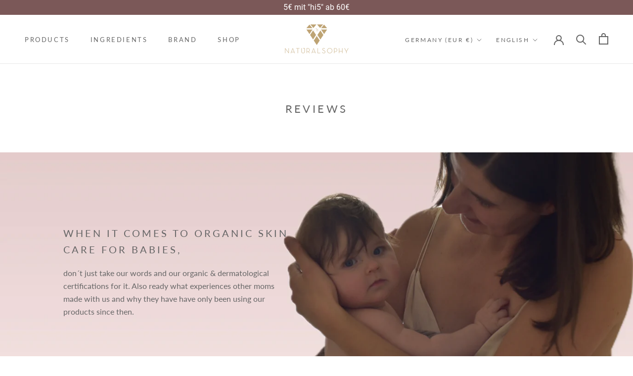

--- FILE ---
content_type: text/html; charset=utf-8
request_url: https://naturalsophy.com/web-pixels@fcfee988w5aeb613cpc8e4bc33m6693e112/custom/web-pixel-101974280@1/sandbox/modern/en/pages/reviews
body_size: -33
content:
<!DOCTYPE html>
<html>
  <head>
    <meta charset="utf-8">
    <title>Web Pixels Manager Sandbox</title>
    <script src="https://naturalsophy.com/cdn/wpm/sfcfee988w5aeb613cpc8e4bc33m6693e112m.js"></script>

    <script type="text/javascript">
  (function(shopify) {shopify.extend('WebPixel::Render', function(api) {
var analytics=api.analytics,browser=api.browser,init=api.init;
const script = document.createElement('script');
script.setAttribute('src', 'https://www.googletagmanager.com/gtag/js?id=AW-759976707');
script.setAttribute('async', '');
document.head.appendChild(script);
window.dataLayer = window.dataLayer || [];
function gtag(){dataLayer.push(arguments);}
gtag('js', new Date());
gtag('config', 'AW-759976707');
gtag('consent', 'update', {
  'ad_storage': 'granted',
  'analytics_storage': 'granted',
  'ad_user_data': 'granted',
  'ad_personalization': 'granted',
});
analytics.subscribe("checkout_completed", (event) => {
  gtag('event', 'conversion', {
    'send_to': 'AW-759976707/HizPCOCC9cYZEIOmseoC',
    'value': event.data.checkout.totalPrice.amount,
    'transaction_id': event.data.checkout.order.id,
    'currency': event.data.checkout.currencyCode
  });
});
analytics.subscribe("checkout_started", (event) => {
  gtag('event', 'conversion', {
    'send_to': 'AW-759976707/NXK9COaC9cYZEIOmseoC'
  });
});
analytics.subscribe("product_added_to_cart", (event) => {
  gtag('event', 'conversion', {
    'send_to': 'AW-759976707/Uo1ICOOC9cYZEIOmseoC'
  });
});
});})(self.webPixelsManager.createShopifyExtend('101974280', 'custom'));

</script>

  </head>
  <body></body>
</html>


--- FILE ---
content_type: text/html; charset=utf-8
request_url: https://zegsuapps.com/shopify/shipping-bar/widget?cartPage=false&shop=naturalsophy.myshopify.com&cartToken=80441d37fbd63f68eae88ef3320bd44c&currency=EUR&totalPrice=0&subtotalPrice=0&products[]=&variants[]=&quantities[]=&_=1769239791276
body_size: 3767
content:
<link rel="stylesheet" href="https://static.zegsuapps.com/app/plugins/fonts/Roboto.css"><style>.zegsu-bar{position:fixed;left:0;top:0;width:100%;font-family:Roboto,sans-serif;background:#7b5858;z-index:99999999;text-align:center;font-size:10px;color:#fff;line-height:30px;min-height:30px}.zegsu-bar-text{min-height:30px}.mobile-nav-search-form{z-index:1000!important}.zegsu-bar-text{vertical-align:middle}.zegsu-bar-text a{text-decoration:none;color:#fff}.zegsu-bar-close{position:fixed;top:0;right:0;width:40px;font-weight:bolder;cursor:pointer}</style><div class="zegsu-bar"><div class="zegsu-bar-text"><p class="zegsu-bar-text-content">5€ mit &#34;hi5&#34; ab 60€</p></div></div><script>var zegsuBarPosition="ZEGSU_POSITION:ALL_PAGES";



const zegsuCurrencyRates = {"AED":0.272293781,"AFN":0.0152662454,"ALL":0.0121522256,"AMD":0.0026380324,"ANG":0.558634251,"AOA":0.0010905121,"ARS":0.000697811,"AUD":0.689699884,"AWG":0.5550929781,"AZN":0.5868647922,"BAM":0.6003424353,"BBD":0.4966794495,"BDT":0.0081759646,"BGN":0.5954613933,"BHD":2.655330177,"BIF":0.0003376963,"BMD":1,"BND":0.7819256326,"BOB":0.1447299903,"BRL":0.1890214812,"BSD":1.0003831467,"BTC":89238.6488661739,"BTN":0.0108955189,"BWP":0.0721033714,"BYN":0.3532908513,"BYR":0.0000510204,"BZD":0.4972887816,"CAD":0.7287301876,"CDF":0.0004587155,"CHF":1.2820627877,"CLF":45.3576450311,"CLP":0.0011487118,"CNY":0.1433978758,"COP":0.0002748008,"CRC":0.0020212601,"CUC":1,"CUP":0.0377358491,"CVE":0.0106463066,"CZK":0.0487317465,"DJF":0.0056268163,"DKK":0.1583772038,"DOP":0.0158776201,"DZD":0.0077215074,"EGP":0.0212299878,"ERN":0.0666666667,"ETB":0.0064206555,"EUR":1.1825866481,"FJD":0.4443844032,"FKP":1.3489906178,"GBP":1.3645003404,"GEL":0.3716931851,"GGP":1.3489906178,"GHS":0.0917543402,"GIP":1.3489906178,"GMD":0.0136985635,"GNF":0.000114182,"GTQ":0.1303035839,"GYD":0.0047803681,"HKD":0.1282454104,"HNL":0.0379235161,"HRK":0.1569808439,"HTG":0.0076256983,"HUF":0.0030945344,"IDR":0.0000596038,"ILS":0.3189945292,"IMP":1.3489906178,"INR":0.0109162555,"IQD":0.0007635755,"IRR":0.0000237389,"ISK":0.0081122485,"JEP":1.3489906178,"JMD":0.006353675,"JOD":1.4103576667,"JPY":0.0064223997,"KES":0.0077591326,"KGS":0.0114351576,"KHR":0.000248497,"KMF":0.0023809504,"KPW":0.0011110998,"KRW":0.0006914145,"KWD":3.2636649652,"KYD":1.2000768049,"KZT":0.0019867314,"LAK":0.0000462803,"LBP":0.0000111684,"LKR":0.003228969,"LRD":0.0054062126,"LSL":0.0619777561,"LTL":0.338668491,"LVL":1.6531931426,"LYD":0.1571913552,"MAD":0.1091881858,"MDL":0.0587633281,"MGA":0.0002210734,"MKD":0.019047623,"MMK":0.0004762379,"MNT":0.0002804053,"MOP":0.1245189522,"MRO":0.0028011218,"MUR":0.0217815676,"MVR":0.0647233356,"MWK":0.0005767725,"MXN":0.0575943839,"MYR":0.2496564727,"MZN":0.0156469113,"NAD":0.0619777561,"NGN":0.0007036999,"NIO":0.0271856908,"NOK":0.1023415333,"NPR":0.0068097072,"NZD":0.595099947,"OMR":2.6036106873,"PAB":1.0000850072,"PEN":0.2981816881,"PGK":0.2338476188,"PHP":0.016958627,"PKR":0.0035751988,"PLN":0.2809738554,"PYG":0.0001495611,"QAR":0.2743217053,"RON":0.2318013889,"RSD":0.010062349,"RUB":0.0132565336,"RWF":0.0006857235,"SAR":0.2666711467,"SBD":0.1230979671,"SCR":0.070157178,"SDG":0.0016625002,"SEK":0.1117305453,"SGD":0.7857286533,"SHP":1.3328730478,"SLL":0.0000476883,"SOS":0.0017531437,"SRD":0.0262322343,"STD":0.0000483139,"SVC":0.1143042904,"SYP":0.0000904194,"SZL":0.061979938,"THB":0.0321643014,"TJS":0.1069642612,"TMT":0.2857142857,"TND":0.343620176,"TOP":0.4153237864,"TRY":0.0230573045,"TTD":0.1472657753,"TWD":0.0318615384,"TZS":0.0003913894,"UAH":0.0231951796,"UGX":0.0002829959,"USD":1,"UYU":0.0264097861,"UZS":0.0000824196,"VEF":2.76e-7,"VND":0.0000381025,"VUV":0.0083285964,"WST":0.3619010809,"XAF":0.0017896143,"XAG":102.9866117405,"XAU":4975.1243781095,"XCD":0.3700209062,"XDR":1.4401751253,"XOF":0.0017896219,"XPF":0.009845296,"YER":0.0041963279,"ZAR":0.0620459786,"ZMK":0.0001110963,"ZMW":0.050979284,"ZWL":0.003105594,"SLE":0.0409774482,"VES":0.0028387686,"SSP":0.0016638943,"MRU":0.0250207773,"CNH":0.1439009386,"STN":0.0479244909,"XCG":0.554930642}
const zegsuCurrencyToSymbol = {
    'AED': 'د.إ',
    'AFN': '؋',
    'ALL': 'L',
    'AMD': '֏',
    'ANG': 'ƒ',
    'AOA': 'Kz',
    'ARS': '$',
    'AUD': '$',
    'AWG': 'ƒ',
    'AZN': '₼',
    'BAM': 'KM',
    'BBD': '$',
    'BDT': '৳',
    'BGN': 'лв',
    'BHD': '.د.ب',
    'BIF': 'FBu',
    'BMD': '$',
    'BND': '$',
    'BOB': '$b',
    'BRL': 'R$',
    'BSD': '$',
    'BTC': '฿',
    'BTN': 'Nu.',
    'BWP': 'P',
    'BYR': 'Br',
    'BYN': 'Br',
    'BZD': 'BZ$',
    'CAD': '$',
    'CDF': 'FC',
    'CHF': 'CHF',
    'CLP': '$',
    'CNY': '¥',
    'COP': '$',
    'CRC': '₡',
    'CUC': '$',
    'CUP': '₱',
    'CVE': '$',
    'CZK': 'Kč',
    'DJF': 'Fdj',
    'DKK': 'kr',
    'DOP': 'RD$',
    'DZD': 'دج',
    'EEK': 'kr',
    'EGP': '£',
    'ERN': 'Nfk',
    'ETB': 'Br',
    'ETH': 'Ξ',
    'EUR': '€',
    'FJD': '$',
    'FKP': '£',
    'GBP': '£',
    'GEL': '₾',
    'GGP': '£',
    'GHC': '₵',
    'GHS': 'GH₵',
    'GIP': '£',
    'GMD': 'D',
    'GNF': 'FG',
    'GTQ': 'Q',
    'GYD': '$',
    'HKD': '$',
    'HNL': 'L',
    'HRK': 'kn',
    'HTG': 'G',
    'HUF': 'Ft',
    'IDR': 'Rp',
    'ILS': '₪',
    'IMP': '£',
    'INR': '₹',
    'IQD': 'ع.د',
    'IRR': '﷼',
    'ISK': 'kr',
    'JEP': '£',
    'JMD': 'J$',
    'JOD': 'JD',
    'JPY': '¥',
    'KES': 'KSh',
    'KGS': 'лв',
    'KHR': '៛',
    'KMF': 'CF',
    'KPW': '₩',
    'KRW': '₩',
    'KWD': 'KD',
    'KYD': '$',
    'KZT': 'лв',
    'LAK': '₭',
    'LBP': '£',
    'LKR': '₨',
    'LRD': '$',
    'LSL': 'M',
    'LTC': 'Ł',
    'LTL': 'Lt',
    'LVL': 'Ls',
    'LYD': 'LD',
    'MAD': 'MAD',
    'MDL': 'lei',
    'MGA': 'Ar',
    'MKD': 'ден',
    'MMK': 'K',
    'MNT': '₮',
    'MOP': 'MOP$',
    'MRO': 'UM',
    'MRU': 'UM',
    'MUR': '₨',
    'MVR': 'Rf',
    'MWK': 'MK',
    'MXN': '$',
    'MYR': 'RM',
    'MZN': 'MT',
    'NAD': '$',
    'NGN': '₦',
    'NIO': 'C$',
    'NOK': 'kr',
    'NPR': '₨',
    'NZD': '$',
    'OMR': '﷼',
    'PAB': 'B/.',
    'PEN': 'S/.',
    'PGK': 'K',
    'PHP': '₱',
    'PKR': '₨',
    'PLN': 'zł',
    'PYG': 'Gs',
    'QAR': '﷼',
    'RMB': '￥',
    'RON': 'lei',
    'RSD': 'Дин.',
    'RUB': '₽',
    'RWF': 'R₣',
    'SAR': '﷼',
    'SBD': '$',
    'SCR': '₨',
    'SDG': 'ج.س.',
    'SEK': 'kr',
    'SGD': '$',
    'SHP': '£',
    'SLL': 'Le',
    'SOS': 'S',
    'SRD': '$',
    'SSP': '£',
    'STD': 'Db',
    'STN': 'Db',
    'SVC': '$',
    'SYP': '£',
    'SZL': 'E',
    'THB': '฿',
    'TJS': 'SM',
    'TMT': 'T',
    'TND': 'د.ت',
    'TOP': 'T$',
    'TRL': '₤',
    'TRY': '₺',
    'TTD': 'TT$',
    'TVD': '$',
    'TWD': 'NT$',
    'TZS': 'TSh',
    'UAH': '₴',
    'UGX': 'USh',
    'USD': '$',
    'UYU': '$U',
    'UZS': 'лв',
    'VEF': 'Bs',
    'VND': '₫',
    'VUV': 'VT',
    'WST': 'WS$',
    'XAF': 'FCFA',
    'XBT': 'Ƀ',
    'XCD': '$',
    'XOF': 'CFA',
    'XPF': '₣',
    'YER': '﷼',
    'ZAR': 'R',
    'ZWD': 'Z$'
};
function zegsuGetCurrencySymbol(currency) {
    if(currency in zegsuCurrencyToSymbol) {
        return zegsuCurrencyToSymbol[currency]
    } else {
        return currency
    }
}

function zegsuBarResizeToFit(outer, inner, related){
    if(jQuery(inner).length > 0 && jQuery(outer).length > 0) {
        var numLines = Math.ceil(jQuery(inner).height()/parseFloat(jQuery(inner).css('font-size')))
        jQuery(inner).css('margin', Math.max(0, (jQuery(outer).height() - parseFloat(jQuery(inner).height()))/2));
        if ((numLines > 1 && jQuery(inner).height() > jQuery(outer).height() * 0.8) || (numLines == 1 && jQuery(inner).height() > jQuery(outer).height() * 0.4)) {
            jQuery(inner).css('margin', 0);
            var fontsize = jQuery(inner).css('font-size');
            jQuery(inner).css('fontSize', parseFloat(fontsize) - 1);
            related.forEach(r => {
                jQuery(r).css('fontSize', parseFloat(fontsize) - 1);
            })
            jQuery(inner).css('margin', Math.max(0, (jQuery(outer).height() - parseFloat(jQuery(inner).height()))/2));
            if ((numLines > 1 && jQuery(inner).height() > jQuery(outer).height() * 0.8) || (numLines == 1 && jQuery(inner).height() > jQuery(outer).height() * 0.4)) {
                zegsuBarResizeToFit(outer, inner, related);
            }
        }
    }
}

function zegsuBarPopulate(totalPrice, currency) {
    
    if(false && totalPrice > 0 && zegsuCurrencyRates[currency] * totalPrice < 0 * zegsuCurrencyRates["EUR"]) {
        jQuery('.zegsu-bar-text-content').text("".replace(/{pending}/g, `${zegsuGetCurrencySymbol(currency)}${Number(0 - totalPrice).toFixed(2)}`));
    } else if(false && zegsuCurrencyRates[currency] * totalPrice >= 0 * zegsuCurrencyRates["EUR"]) {
        jQuery('.zegsu-bar-text-content').text("");
    } else {
        jQuery('.zegsu-bar-text-content').text("5€ mit "hi5" ab 60€");
    }
    
}

zegsuBarPopulate(0, "EUR");

document.addEventListener("zegsuBarRefresh", function(e) {
    if(e.detail.total_price) {
        zegsuBarPopulate(e.detail.total_price/100, e.detail.currency);
    }
});

document.addEventListener("zegsuBarClose", function(e) {
    var zegsuBarHeight = jQuery('.zegsu-bar-text').outerHeight();
    jQuery('#zegsu-bar-wrap-all').slideUp(400, function () {
        
        
        
        jQuery('body').css({ paddingTop: 0 });
        
        
        
    });
});




var paddingStr = jQuery('.zegsu-bar-text').outerHeight().toString() + "px";
jQuery('body').css({ paddingTop: paddingStr });
jQuery(window).scroll(function () {
    if(jQuery('#shopify-section-header, #header-phantom, .sticky_nav').length > 0) {
        var topStr = jQuery('.zegsu-bar').outerHeight().toString() + "px";
        var fixedDiv = jQuery('#shopify-section-header *, #header-phantom, .sticky_nav').filter(function() {
            return $(this).css("position") === 'fixed' && $(this).css("display") !== 'none';
        });
        if(fixedDiv.length > 0) {
            jQuery(fixedDiv[0]).attr('style', function(i,s) { return (s || '').replace('top: '+topStr+' !important;', '') + 'top: '+topStr+' !important;' });
        }
    }
})




setTimeout(function() {
    if (jQuery('.zegsu-bar-text-content').length > 0 && jQuery('.zegsu-bar-text').length > 0) {
        jQuery('.zegsu-bar-text-content').css('margin', (jQuery('.zegsu-bar-text').height() - parseFloat(jQuery('.zegsu-bar-text-content').height())) / 2);
    }
}, 400);</script>

--- FILE ---
content_type: text/css
request_url: https://naturalsophy.com/cdn/shop/t/32/assets/customizations.css?v=87356542261926362871689681275
body_size: -647
content:
@media (max-width: 1082px) {
  #gallery {
    grid-template-columns: repeat(4, 1fr) !important; /* Adjust the number of columns for smaller screens */
  }
}

--- FILE ---
content_type: text/css
request_url: https://static.zegsuapps.com/app/plugins/fonts/Roboto.css
body_size: -304
content:
@font-face { font-family: 'roboto'; src: url('./Roboto/Roboto-Regular.ttf')  format('truetype'); font-display: swap;}

--- FILE ---
content_type: text/javascript; charset=utf-8
request_url: https://naturalsophy.com/web-pixels@fcfee988w5aeb613cpc8e4bc33m6693e112/web-pixel-1873772808@34ad157958823915625854214640f0bf/sandbox/worker.modern.js
body_size: -600
content:
importScripts('https://naturalsophy.com/cdn/wpm/sfcfee988w5aeb613cpc8e4bc33m6693e112m.js');
globalThis.shopify = self.webPixelsManager.createShopifyExtend('1873772808', 'APP');
importScripts('/web-pixels/strict/app/web-pixel-1873772808@34ad157958823915625854214640f0bf.js');


--- FILE ---
content_type: text/javascript; charset=utf-8
request_url: https://naturalsophy.com/web-pixels@fcfee988w5aeb613cpc8e4bc33m6693e112/web-pixel-1923350792@589bf5e09efd33cbe96bb10dfd037315/sandbox/worker.modern.js
body_size: -528
content:
importScripts('https://naturalsophy.com/cdn/wpm/sfcfee988w5aeb613cpc8e4bc33m6693e112m.js');
globalThis.shopify = self.webPixelsManager.createShopifyExtend('1923350792', 'APP');
importScripts('/web-pixels/strict/app/web-pixel-1923350792@589bf5e09efd33cbe96bb10dfd037315.js');


--- FILE ---
content_type: text/javascript
request_url: https://naturalsophy.com/cdn/shop/t/32/assets/custom.js?v=183944157590872491501682346789
body_size: -776
content:
//# sourceMappingURL=/cdn/shop/t/32/assets/custom.js.map?v=183944157590872491501682346789
